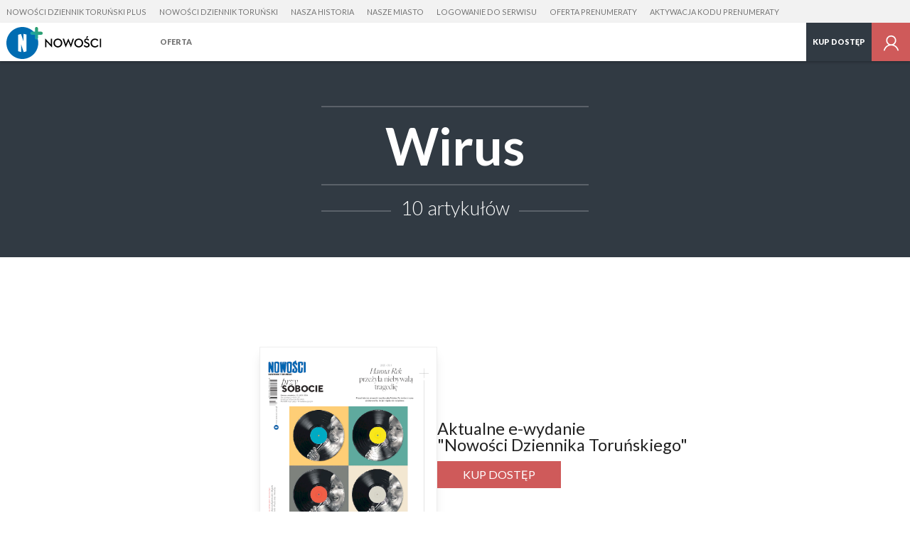

--- FILE ---
content_type: text/html; charset=utf-8
request_url: https://plus.nowosci.com.pl/tag/wirus
body_size: 11276
content:
<!DOCTYPE html>
<html class="no-js" lang="pl">
  <head>
     <script>
  var klucz_api = 'd715c6cc-9594-4f76-b845-2556d88dfee3';
  
    window.dataLayer = window.dataLayer || [];
    window.gdprAppliesGlobally=true;
    (function(){function a(e){if(!window.frames[e]){if(document.body&&document.body.firstChild){var t=document.body;var n=document.createElement("iframe");n.style.display="none";n.name=e;n.title=e;t.insertBefore(n,t.firstChild)}
    else{setTimeout(function(){a(e)},5)}}}function e(n,r,o,c,s){function e(e,t,n,a){if(typeof n!=="function"){return}if(!window[r]){window[r]=[]}var i=false;if(s){i=s(e,t,n)}if(!i){window[r].push({command:e,parameter:t,callback:n,version:a})}}e.stub=true;function t(a){if(!window[n]||window[n].stub!==true){return}if(!a.data){return}
    var i=typeof a.data==="string";var e;try{e=i?JSON.parse(a.data):a.data}catch(t){return}if(e[o]){var r=e[o];window[n](r.command,r.parameter,function(e,t){var n={};n[c]={returnValue:e,success:t,callId:r.callId};a.source.postMessage(i?JSON.stringify(n):n,"*")},r.version)}}
    if(typeof window[n]!=="function"){window[n]=e;if(window.addEventListener){window.addEventListener("message",t,false)}else{window.attachEvent("onmessage",t)}}}e("__tcfapi","__tcfapiBuffer","__tcfapiCall","__tcfapiReturn");a("__tcfapiLocator");(function(e){
    var t=document.createElement("script");t.id="spcloader";t.type="text/javascript";t.async=true;t.src="https://sdk.privacy-center.org/"+e+"/loader.js?target="+document.location.hostname;t.charset="utf-8";var n=document.getElementsByTagName("script")[0];n.parentNode.insertBefore(t,n)})(klucz_api)})();
  
</script>
      <meta http-equiv="Content-Type" content="text/html; charset=utf-8">
<title>Wirus - Artykuły | Nowości Plus</title>
<meta name="description" content="Wirus - Codziennie nowe wiadomości, artykuły, multimedia, interaktywne reportaże, galerie zdjęć. Toruń, Kujawy, Pomorze, region, Polska, świat. Czytaj bez reklam">
<meta name="keywords" content="Wirus, nowosci, nowosci plus, nowosci torunskie, wiadomosci torun, torun, toruń, torun informacje, torun wypadki, polityka toruń, samorząd toruń, wiadomości pomorze, wiadomości pomorze, wiadomości kujawy, kujawy, newsy toruń, rubinkowo, mokre, elana toruń, apator toruń, get well toruń, żużel torun, zuzel torun, toruń zdjęcia, torun zdjecia, stare miasto toruń, umk toruń, uniwersytet toruń, collegium medicum umk, bydgoskie przedmieście, kaszczorek">
<meta name="robots" content="index, follow">
<link rel="canonical" href="https://plus.nowosci.com.pl/tag/">
<meta name="rating" content="general">
<meta name="revisit-after" content="1 day">
<meta name="viewport" content="width=device-width, initial-scale=1, maximum-scale=1.7 user-scalable=yes">


<meta property="og:title" content="Wirus - Artykuły | Nowości Plus">
<meta property="og:type" content="website">
<meta property="og:url" content="https://plus.nowosci.com.pl/tag/wirus">
<meta property="og:site_name" content="plus.nowosci.com.pl">
<meta property="og:description" content="&amp;nbsp;">
<meta property="og:locale" content="pl_PL">
<meta property="article:publisher" content="https://www.facebook.com/NowosciTorun">
<meta property="og:image" content="https://s-pt.ppstatic.pl/g/serwis_plus/og_image/domyslny.jpg">
<link href="https://s-pt.ppstatic.pl/p/css/rwd/foundation5.css?ca4283" type="text/css" rel="stylesheet">
<link href="https://s-pt.ppstatic.pl/p/css/serwis_plus/serwisPlus.css?82fe2e" type="text/css" rel="stylesheet">

<link rel="apple-touch-icon" href="https://s-pt.ppstatic.pl/g/favicon/mobilne/nowosci.png?9463369">


<script type="text/javascript">
function GR() { return; };
var oG_OSA = {'serwis':'polskatimes','projekt':'projekt_polskatimes','sUrl':'https://s-pt.ppstatic.pl', 'iframeReklama':'https://www.gratka.pl/reklama/', 'vat':{"stawka":0.23,"procent":23,"brutto":1.23} , tracking: [], kodowanie: 'utf-8', wersja_serwisu: '9463369'};
</script>

<script src="https://s-pt.ppstatic.pl/p/js/serwis_plus/jquery-2.1.4.min.js?f9c7af" type="text/javascript"></script>

<script type="text/javascript">if(GR&&!GR.DOM){jQuery=jQuery.noConflict(true);}</script>

<script src="https://s-pt.ppstatic.pl/o/js/osnowa.js?781917" type="text/javascript"></script>
<script src="https://s-pt.ppstatic.pl/o/js/cgr/track.js?b57ede" type="text/javascript"></script>
<script src="https://s-pt.ppstatic.pl/lib/events/v0.16.0/js/main.js" type="text/javascript"></script>
<script src="https://s-pt.ppstatic.pl/o/jquerytools/jquery.appear-1.1.1.min.js?72e1d9" type="text/javascript"></script>
<script src="https://s-pt.ppstatic.pl/p/js/rwd/modernizr.foundation.js?eb8aae" type="text/javascript"></script>
<script src="https://s-pt.ppstatic.pl/p/js/rwd/foundation5.js?7c7b1f" type="text/javascript"></script>
<script src="https://s-pt.ppstatic.pl/o/jquerytools/jquery.lazyload-1.9.3.js?4b6e9d" type="text/javascript"></script>
<script src="https://s-pt.ppstatic.pl/p/js/serwis_plus/triggery.js?91ef53" type="text/javascript"></script>
<script src="https://s-pt.ppstatic.pl/p/js/zabuto_calendar/zabuto_calendar_mod.js?59b783" type="text/javascript"></script>
<script src="https://s-pt.ppstatic.pl/o/js/pp-ads/ads.js?1b93c0" type="text/javascript"></script>
<script type="text/javascript">var czyMobilne = !1, czyTablet = !1;</script>


<link href="https://s-pt.ppstatic.pl/g/favicon/nowosci.ico?9463369" rel="shortcut icon">
      <script src="https://s-pt.ppstatic.pl/lib/bdaosn/v1.0.0/js/ads/gemius/g.ad.adserver.adsrv/reklama.js" type="text/javascript"></script>
<script>
  var adblockstatus = typeof pp_adblock_is_off !== 'undefined' && pp_adblock_is_off ? 'adblock-off' : 'adblock-on';
</script>
  <script type="text/javascript">
  <!--//--><![CDATA[//><!--
  var PPEvents = PPEvents || {};
  PPEvents.queue = PPEvents.queue || [];

  PPEvents.queue.push(function () {
    PPEvents.setProvider(PPEvents.providerType.GP);
  });

  var gemius_identifier = 'ous1xr8nARU5H8daFTbjJaeEnH4UpTC1ocyZFzd3oJr.57';
  var gemius_extraparameters = ["autor=","data_publikacji=","tytul=","site.type=","category.main=pozostale","category.path=","user=x","userstatus=x","photo_number=","photo_count=","article.id=","article.title=","article.author_name=","article.is_paid=","category.subject=","user.is_logged=0","user.id_pp=0","user.is_editor=0","access.is_paid=0","subscription.period=0","ads.status=on","category.special="];
  gemius_extraparameters.push('adblock=' + adblockstatus);
  gemius_extraparameters.push('hitflag=1');

  function gemius_pending(i) { window[i] = window[i] || function() {var x = window[i+'_pdata'] = window[i+'_pdata'] || []; x[x.length]=arguments;};};
  gemius_pending('gemius_hit'); gemius_pending('gemius_event'); gemius_pending('pp_gemius_hit'); gemius_pending('pp_gemius_event');
  (function(d,t) {try{ var s=d.getElementsByTagName(t)[0],l='http'+((location.protocol=='https:')?'s':'');
    var add=function(ohost, clb){ var gt=d.createElement(t),h=(ohost?"daib.pl/sweqevub.js":"mreg.hit.gemius.pl/xgemius.js");
      gt.setAttribute('async','async'); gt.setAttribute('defer','defer'); gt.src=l+'://'+h; s.parentNode.insertBefore(gt,s);
      if (clb && gt.addEventListener) gt.addEventListener('error', clb, false); else if (clb && gt.attachEvent) gt.attachEvent('onerror', clb); };
    add(0, function(){gemius_extraparameters.forEach(function(param,i){if(param.indexOf('hitflag=')==0){
      gemius_extraparameters[i]='hitflag=2'}});add(1);});} catch (e) {}})(document,'script');
  //--><!]]>
  function gemiusPushAction(params, merge_params, gemius_id) {
    merge_params = typeof merge_params !== 'undefined' ? merge_params : true;
    gemius_id = typeof gemius_id !== 'undefined' ? gemius_id : '';
    params = merge_params ? gemius_extraparameters.concat(params) : params;
    gemius_event.apply(this, ['_action_', gemius_id].concat(params));
  }
  function gemiusPushView(params, merge_params, gemius_id) {
    merge_params = typeof merge_params !== 'undefined' ? merge_params : true;
    gemius_id = typeof gemius_id !== 'undefined' ? gemius_id : '';
    params = merge_params ? gemius_extraparameters.concat(params) : params;
    gemius_event.apply(this, ['_view_', gemius_id].concat(params));
  }

  
  var analyticsQueue = window.analyticsQueue || {push: function(f){f();}};
  var queueLength = analyticsQueue.length || 0;
  if (queueLength > 0) {
    analyticsQueue.map((f) => f());
  }
  
</script>


  <script>
  var PPEvents = PPEvents || {};
  PPEvents.queue = PPEvents.queue || [];

  PPEvents.queue.push(function () {
    PPEvents.setProvider(PPEvents.providerType.UA);
  });

  var dataLayer = dataLayer || [];
  dataLayer.push({"zgody_uzytkownika":[]});
</script>
        <!-- Google Tag Manager -->
  <script
  >(function(w,d,s,l,i){ w[l]=w[l]||[];w[l].push({ 'gtm.start':
        new Date().getTime(),event:'gtm.js'});var f=d.getElementsByTagName(s)[0],
        j=d.createElement(s),dl=l!='dataLayer'?'&l='+l:'';j.async=true;j.src=
        'https://www.googletagmanager.com/gtm.js?id='+i+dl;f.parentNode.insertBefore(j,f);
    })(window,document,'script','dataLayer','GTM-NP2BMFJ');</script>
  <!-- End Google Tag Manager -->
        <!-- Google Tag Manager -->
  <script
  >(function(w,d,s,l,i){ w[l]=w[l]||[];w[l].push({ 'gtm.start':
        new Date().getTime(),event:'gtm.js'});var f=d.getElementsByTagName(s)[0],
        j=d.createElement(s),dl=l!='dataLayer'?'&l='+l:'';j.async=true;j.src=
        'https://www.googletagmanager.com/gtm.js?id='+i+dl;f.parentNode.insertBefore(j,f);
    })(window,document,'script','dataLayer','GTM-MLSRXG');</script>
  <!-- End Google Tag Manager -->
  <!--[if IE]>
    <meta http-equiv="imagetoolbar" content="no">
<![endif]-->

<script type="text/javascript">
  jQuery(function() {
    jQuery("img.lazy").appear(function() { }); // hac
    jQuery("img.lazy").removeClass('lazy').lazyload({
      effect:"fadeIn",
      threshold : 10,
      failure_limit : 100
    });
    // inicjalizacja obsługi boksów asynchronicznych
    GR('o_async_inicjalizuj_pt', '/tag/', 'wirus,1,t,n', 'html', '//plus.nowosci.com.pl/ajax/laduj_asynchronicznie/', '', 0);
  });
</script>

  <script>
    var dataLayer = dataLayer || [];
    dataLayer.push({
                        'article.subscription': 'Nie',                                'category.path': '/tag/'                  });
  </script>
       

    <script>
     if(typeof(history) !== "undefined") {
        history.replaceState(history.state, "", (""+window.location).replace(/[\?\&]sso_token=.*/, ""));
     }
    </script>


  </head>
  <body class="serwisPlus widokDesktop naglowek-v2">
                      <script type="didomi/javascript" data-vendor="didomi:facebook">
    oG_OSA.fbNewLogin = true;
    window.fbAsyncInit = function() {
        var czyZainicjalizowany = oG_OSA['facebookZainicjalizowany'] || false;
        if (!czyZainicjalizowany) {
            FB.init({
                appId: 1179301296223727,
                cookie: true,
                xfbml: true,
                version: 'v23.0'
            });
            oG_OSA['facebookZainicjalizowany'] = true;
        }
    };
</script>
	<script type="didomi/javascript" data-vendor="didomi:facebook">
      (function(d, s, id) {
          var js, fjs = d.getElementsByTagName(s)[0];
          if (d.getElementById(id)) { return; }
          js = d.createElement(s); js.id = id;
          js.src = "//connect.facebook.net/pl_PL/sdk.js";
          fjs.parentNode.insertBefore(js, fjs);
      }(document, 'script', 'facebook-jssdk'));
	</script>
          
<div class="media-bar">
  <div class="media-services">
    <ul class="media-services-categories">
              <li><a target="_blank" href="https://plus.nowosci.com.pl" data-gtm="naglowek-nowosci-dziennik-torunski-plus">Nowości Dziennik Toruński Plus</a></li>
              <li><a target="_blank" href="https://nowosci.com.pl" data-gtm="naglowek-nowosci-dziennik-torunski">Nowości Dziennik Toruński</a></li>
              <li><a target="_blank" href="https://naszahistoria.pl" data-gtm="naglowek-nasza-historia">Nasza Historia</a></li>
              <li><a target="_blank" href="https://naszemiasto.pl" data-gtm="naglowek-nasze-miasto">Nasze Miasto</a></li>
              <li><a href="/logowanie/" data-gtm="naglowek-logowanie-do-serwisu">Logowanie do serwisu</a></li>
              <li><a href="/wykup-dostep/" data-gtm="naglowek-oferta-prenumeraty">Oferta prenumeraty</a></li>
              <li><a href="/aktywuj/" data-gtm="naglowek-aktywacja-kodu-prenumeraty">Aktywacja kodu prenumeraty</a></li>
          </ul>
  </div>
  <div class="media-service-bar">
    <a class="media-service-logo" href="/" data-gtm="pasek-logo-serwisplus">
                      <img src="https://s-pt.ppstatic.pl/g/logo_naglowek/nowosciplus.svg?9463369" class="logo" alt="Nowości Plus">
                    </a>
          <nav class="media-service-menu wide-menu">
        <ul>
                                <li>
              <a href="/wykup-dostep/" data-gtm="Pasek/Hamburger/Oferta">Oferta</a>
                          </li>
                  </ul>
        <div class="media-service-menu-more" style="display: none;">
          <ul></ul>
        </div>
      </nav>
        
    <ul class="media-access-buttons wide">
      <li>
        <a class="media-button-hamburger hidden">
          <svg version="1.1" xmlns="http://www.w3.org/2000/svg" xmlns:xlink="http://www.w3.org/1999/xlink" x="0px" y="0px" width="26px" height="26px" viewBox="0 0 26 26" enable-background="new 0 0 26 26" xml:space="preserve"><g><rect x="1" y="22" width="24" height="1" style="fill: #757575;"/><rect x="1" y="13" width="24" height="1" style="fill: #757575;"/><rect x="1" y="4" width="24" height="1" style="fill: #757575;"/></g></svg>
        </a>
      </li>
              <li class="wide-li">
                      <a href="https://plus.nowosci.com.pl/wykup-dostep/" class="media-button-access" data-gtm="pasek-02-przycisk-kup-dostep-niezalogowany">
                              Kup dostęp
                          </a>
                  </li>
                    <li>
                      <a href="/logowanie?url_powrotu=/tag/wirus" class="media-button-login layer-user-login" title="Zaloguj się" data-gtm="pasek-logowanie-zaloguj-sie">
                                <svg version="1.1" xmlns="http://www.w3.org/2000/svg" xmlns:xlink="http://www.w3.org/1999/xlink" x="0px" y="0px" width="24px" height="24px" viewBox="-4239.5 1429.5 24 24" enable-background="new -4239.5 1429.5 24 24" xml:space="preserve"><path d="M-4224.169,1443.686c1.792-1.115,2.999-3.086,2.999-5.35c0-3.49-2.841-6.33-6.329-6.33c-3.491,0-6.329,2.84-6.329,6.33 c0,2.26,1.199,4.239,2.987,5.358c-3.155,1.163-5.538,3.918-6.159,7.301h1.614c0.804-3.616,4.031-6.329,7.887-6.329 c3.853,0,7.082,2.713,7.886,6.329h1.613C-4218.622,1447.606-4221.009,1444.849-4224.169,1443.686z M-4232.247,1438.335 c0-2.618,2.131-4.747,4.748-4.747s4.745,2.129,4.745,4.747s-2.128,4.747-4.745,4.747S-4232.247,1440.953-4232.247,1438.335z" fill="#757575"/></svg>
                    </a>
        </li>
          </ul>
    <div id="my-account">
      <div class="row">
        <div class="columns layer-left">
          <ul>
            <li><a href="https://plus.nowosci.com.pl/profil/" data-gtm="przycisk-edycja-profilu">Ustawienia konta</a></li>
                          <li><a href="/logowanie/?wyloguj" data-gtm="przycisk-wyloguj">Wyloguj się</a></li>
          </ul>
        </div>
      </div>
    </div>
  </div>
  <div class="media-bar-progress" data-percent="100"></div>
  </div>
<script>
    jQuery('.media-button-login').children().attr('data-gtm',
        'pasek-logowanie-zaloguj-sie');
</script>

    
                <div class="naglowekListy">
  <div>      
          <h1>Wirus</h1>
              <span>10 artykułów</span>
      </div>
</div>

                <div class="e-wydanie-hp">
    <div>
              <img src="https://d-p24.ppstatic.pl/wydania/129/2026/01/211013/okladka_max.png?1768615268">
          </div>
    <div>
      <div class="tyt">Aktualne e-wydanie "Nowości&nbsp;Dziennika&nbsp;Toruńskiego"</div>
              <a href="/wykup-dostep" class="przyciskPDF wysrodkowane pakiet-potwierdzenie">Kup dostęp</a>
          </div>
  </div>

      <section class="lista listaTrzyPlusJeden">
    <div class="row">
    <div class="columns large-8 large-offset-2">
      <ul class="row">
                            <li data-id="14758008" class="columns medium-6 large-12">
            <a href="https://plus.nowosci.com.pl/sluzby-zapewniaja-ze-sa-gotowe-do-walki-z-wirusem-szpitale-i-sanepid-sa-postawione-w-stan-gotowosci/ar/c14-14758008"  event-param="article:14758008">
              <div class="row elementSzeroki">
                <div class="columns large-8">
                  <img src="[data-uri]" data-original="https://d-pt.ppstatic.pl/kadry/k/r/1/1f/4e/5e3714e109598_o,size,969x565,q,71,h,f569c7.jpg" alt="Służby zapewniają, że są gotowe do walki z wirusem. Szpitale i sanepid są postawione w stan gotowości" class="lazy">
                </div>
                <div class="columns large-4">
                                                            <span class="kategoria">Wiadomości</span>                                        <h2>Lotnisko, szpitale i sanepid są postawione w stan gotowości</h2>
                                    <p class="zajawka">Do tej pory śmiercionośny wirus pochłonął ponad 300 ofiar, a zarażonych zostało około dziesięciu tysięcy osób. </p>
                </div>
              </div>
            </a>
                      </li>
                                      <li data-id="14743502" class="columns medium-6 large-4">
            <a href="https://plus.nowosci.com.pl/lek-med-janusz-kaliszczak-epidemiolog-koronawirusem-mozna-zarazic-sie-droga-kropelkowa/ar/c14-14743502"  event-param="article:14743502">
              <div class="row">
                <div class="columns">
                  <img src="[data-uri]" data-original="https://d-pt.ppstatic.pl/kadry/k/r/1/9b/23/5e306ed7a782d_o,size,969x565,q,71,h,849582.jpg" alt="04.02.2016 rzeszow janusz kaliszczak choroby zakazne przychodnia warzywna fot krzysztof kapica" class="lazy">
                </div>
                <div class="columns">
                                                            <span class="kategoria">Wiadomości</span>                                        <h2>Koronawirusem można zarazić się drogą kropelkową</h2>
                                    <p class="zajawka">Rozmowa z lek. med. Januszem Kaliszczakiem, pediatrą, specjalistą chorób zakaźnych i epidemiologiem. </p>
                </div>
              </div>
            </a>
                      </li>
                                      <li data-id="14743344" class="columns medium-6 large-4">
            <a href="https://plus.nowosci.com.pl/studenci-politechniki-rzeszowskiej-z-wuhan-czujemy-sie-dobrze-nie-panikujemy/ar/c14-14743344"  event-param="article:14743344">
              <div class="row">
                <div class="columns">
                  <img src="[data-uri]" data-original="https://d-pt.ppstatic.pl/kadry/k/r/1/2f/14/5e2f1690ef9d3_o,size,969x565,q,71,h,cb4ff4.jpg" alt="Studenci Politechniki Rzeszowskiej z Wuhan: Czujemy się dobrze, nie panikujemy" class="lazy">
                </div>
                <div class="columns">
                                                            <span class="kategoria">Wiadomości</span>                                        <h2>Studenci politechniki z Wuhan: Czujemy się dobrze</h2>
                                    <p class="zajawka">Studenci Politechniki Rzeszowskiej, którzy wciąż przebywają w chińskim Wuhan, są zdrowi i czują się dobrze. Poza pokojami muszą nosić maski, które dostarcza im chińska uczelnia. „Nie panikujemy” - napisał w mejlu jeden ze studentów. </p>
                </div>
              </div>
            </a>
                      </li>
                                      <li data-id="13592024" class="columns medium-6 large-4">
            <a href="https://plus.nowosci.com.pl/wirus-grypy-zaczyna-szalec-na-podkarpaciu-czas-sie-zaszczepic/ar/13592024"  event-param="article:13592024">
              <div class="row">
                <div class="columns">
                  <img src="[data-uri]" data-original="https://d-pt.ppstatic.pl/kadry/k/r/1/18/96/5bc5f6d979602_o,size,969x565,q,71,h,2425b6.jpg" alt="Wirus grypy zaczyna szaleć na Podkarpaciu. Czas się zaszczepić" class="lazy">
                </div>
                <div class="columns">
                                                            <span class="kategoria">Wiadomości</span>                                        <h2>Wirus grypy zaczyna szaleć w regionie. Czas się zaszczepić</h2>
                                    <p class="zajawka">W pierwszym tygodniu października grypa rozłożyła 761 osób z naszego regionu, w kraju ponad 9 tysięcy. To dane z najnowszego raportu rzeszowskiego sanepidu.</p>
                </div>
              </div>
            </a>
                      </li>
                      </ul><ul class="row">
                                      <li data-id="12890526" class="columns medium-6 large-12">
            <a href="https://plus.nowosci.com.pl/ospa-party-zamiast-szczepienia-sposob-na-nabieranie-odpornosci-czy-niebezpieczna-zabawa/ar/12890526"  event-param="article:12890526">
              <div class="row elementSzeroki">
                <div class="columns large-8">
                  <img src="[data-uri]" data-original="https://d-pt.ppstatic.pl/kadry/k/r/1/05/b3/5a6f6d4aba7fa_o,size,969x565,q,71,h,cc52fa.jpg" alt="Ospa party zamiast szczepienia? Sposób na nabieranie odporności czy niebezpieczna zabawa" class="lazy">
                </div>
                <div class="columns large-4">
                                                            <span class="kategoria">Wiadomości</span>                                        <h2>Ospa party zamiast szczepienia?</h2>
                                    <p class="zajawka">Rodzice specjalnie narażają swoje dzieci na zachorowanie na ospę wietrzną, by dziecko przeszło ją jak najwcześniej. </p>
                </div>
              </div>
            </a>
                      </li>
                                      <li data-id="12888080" class="columns medium-6 large-4">
            <a href="https://plus.nowosci.com.pl/uwaga-nadciaga-amerykanski-wirus-mutacja-wirusa-grypy-moze-dotrzec-do-nas-lada-chwila/ar/12888080"  event-param="article:12888080">
              <div class="row">
                <div class="columns">
                  <img src="[data-uri]" data-original="https://d-pt.ppstatic.pl/kadry/k/r/1/34/f9/5a6e153b60af6_o,size,969x565,q,71,h,1c2226.jpg" alt="Uwaga! Nadciąga amerykański wirus. Mutacja wirusa grypy może dotrzeć do nas lada chwila" class="lazy">
                </div>
                <div class="columns">
                                                            <span class="kategoria">Wiadomości</span>                                        <h2>Uwaga! Nadciąga amerykański wirus</h2>
                                    <p class="zajawka">Coraz więcej przypadków infekcji. Tylko w styczniu w woj. podlaskim na grypę lub jej podejrzenie zachorowało niemal 10 tys. osób.</p>
                </div>
              </div>
            </a>
                      </li>
                                      <li data-id="11825535" class="columns medium-6 large-4">
            <a href="https://plus.nowosci.com.pl/dluzsze-zwolnienia-lekarskie-a-wirusy-nadal-atakuja/ar/11825535"  event-param="article:11825535">
              <div class="row">
                <div class="columns">
                  <img src="[data-uri]" data-original="https://d-pt.ppstatic.pl/kadry/k/r/1/db/9b/58b03b420ac1c_o,size,969x565,q,71,h,5fcdb8.jpg" alt="Doktor Beata Szadkowska-Opasiak twierdzi, że  najbardziej przed wzięciem zwolnienia bronią się osoby zaczynające pracę zawodową." class="lazy">
                </div>
                <div class="columns">
                                                            <span class="kategoria">Wiadomości</span>                                        <h2>Dłuższe zwolnienia lekarskie, a wirusy nadal atakują </h2>
                                    <p class="zajawka">Coraz więcej łodzian z powodu infekcji paragrypowych i będących ich następstwem powikłań spędza na zwolnieniu lekarskim kilka tygodni. </p>
                </div>
              </div>
            </a>
                      </li>
                                      <li data-id="11721220" class="columns medium-6 large-4">
            <a href="https://plus.nowosci.com.pl/wirus-atakuje-u-lekarzy-kolejki/ar/11721220"  event-param="article:11721220">
              <div class="row">
                <div class="columns">
                  <img src="[data-uri]" data-original="https://d-pt.ppstatic.pl/kadry/k/r/1/f0/c4/58866a8a6e85d_o,size,969x565,q,71,h,a245e5.jpg" alt="Kajtek Habzda  z mamą Edytą Woźną z Zielonej Góry także czekał wczoraj na wizytę u lekarza" class="lazy">
                </div>
                <div class="columns">
                                                            <span class="kategoria">Wiadomości</span>                                        <h2>Wirus atakuje. U lekarzy kolejki</h2>
                                    <p class="zajawka">U lekarzy rodzinnych przybywa pacjentów. Ale choruje też personel szpitala. Pamiętajmy, że najgorsze są powikłania... </p>
                </div>
              </div>
            </a>
                      </li>
                      </ul><ul class="row">
                                      <li data-id="11466706" class="columns medium-6 large-12">
            <a href="https://plus.nowosci.com.pl/ptasia-grypa-jest-grozna-takze-dla-ludzi-zjadliwy-wirus-h5n8-jest-juz-w-polsce/ar/11466706"  event-param="article:11466706">
              <div class="row elementSzeroki">
                <div class="columns large-8">
                  <img src="[data-uri]" data-original="https://d-pt.ppstatic.pl/kadry/k/r/1/51/51/582c806041e74_o,size,969x565,q,71,h,698aaf.jpg" alt="Lek. Janusz Kaliszczak." class="lazy">
                </div>
                <div class="columns large-4">
                                                            <span class="kategoria">Wiadomości</span>                                        <h2>Ptasia grypa jest groźna także dla ludzi. Wirus jest już w Polsce</h2>
                                    <p class="zajawka">Rozmowa z lek. med. Januszem Kaliszczakiem, specjalistą chorób zakaźnych, epidemiologiem i pediatrą.</p>
                </div>
              </div>
            </a>
                      </li>
                                      <li data-id="9335957" class="columns medium-6 large-4 end">
            <a href="https://plus.nowosci.com.pl/grozny-wirus-zika-pojawil-sie-juz-w-europie/ar/9335957"  event-param="article:9335957">
              <div class="row">
                <div class="columns">
                  <img src="[data-uri]" data-original="" alt="Groźny wirus zika pojawił się już w Europie " class="lazy">
                </div>
                <div class="columns">
                                                            <span class="kategoria">Wiadomości</span>                                        <h2>Groźny wirus zika pojawił się już w Europie </h2>
                                    <p class="zajawka">Świat jest bezradny wobec wirusa zika. Rozprzestrzenia się on w Amerykach Środkowej i Południowej, właśnie dotarł do Danii.</p>
                </div>
              </div>
            </a>
                      </li>
                        </ul>
    </div>
  </div>
</section>

      <section class="stronicowanie">
  <div class="row">
    <div class="columns large-8 large-offset-2">
          </div>
  </div>
</section>
  
            <div id="debug"></div>
    <div id="kreska-paragraf" class="kreska"></div>
    <div id="kreska-artykul" class="kreska"></div>
            <div id="stopka">
  <div class="linki">
    <div class="row">
            <div class="columns small-10 small-offset-1 large-2">
        <script type="didomi/html" data-vendor="didomi:facebook">
<ul class="listaIkon">
          <li><a class="ikona" href="https://www.facebook.com/NowosciTorun" title="Odwiedź nas na Facebooku" target="_blank" data-gtm="Stopka/Social-Media/Facebook-biala-ikona"><svg version="1.1" xmlns="http://www.w3.org/2000/svg" xmlns:xlink="http://www.w3.org/1999/xlink" x="0px" y="0px" width="24px" height="24px" viewBox="0 0 24 24" enable-background="new 0 0 24 24" xml:space="preserve"><path d="M14.844,12.001h-2.227V18h-2.57v-5.999H8.81V10.04h1.237V8.766C10.047,7.032,10.795,6,12.831,6h2.343v2.125h-1.915 c-0.567,0-0.635,0.3-0.635,0.855l-0.007,1.06h2.573L14.844,12.001z" fill="#fff" /></svg>
</a></li>      </ul>
</script>
      </div>
      <div class="columns small-10 small-offset-1 large-8 large-offset-0 end">
                <ul>
                                    <li>
                <a href="https://plus.nowosci.com.pl/dla-prasy/" title="Dla Prasy" data-gtm="stopka-https:plus.nowosci.com.pldla-prasy">Dla Prasy</a>
              </li>
                                                <li>
                <a href="https://plus.nowosci.com.pl/o-nas/" title="O Nas" data-gtm="stopka-https:plus.nowosci.com.plo-nas">O Nas</a>
              </li>
                                                <li>
                <a href="https://plus.nowosci.com.pl/regulamin/" title="Regulamin" data-gtm="stopka-https:plus.nowosci.com.plregulamin">Regulamin</a>
              </li>
                                                <li>
                <a href="https://prywatnosc.polskapress.pl" title="Prywatność" target="_blank" data-gtm="stopka-https:prywatnosc.polskapress.pl">Prywatność</a>
              </li>
                                                                      <li>
                <a href="https://plus.nowosci.com.pl/nota-wydawnicza/" title="Nota Wydawnicza" data-gtm="stopka-https:plus.nowosci.com.plnota-wydawnicza">Nota Wydawnicza</a>
              </li>
                                                                      <li>
                <a href="https://prywatnosc.polskapress.pl/klauzula-vod" title="Klauzula VOD" data-gtm="stopka-https:prywatnosc.polskapress.plklauzula-vod">Klauzula VOD</a>
              </li>
                                                <li>
                <a href="https://plus.nowosci.com.pl/logowanie/" title="Logowanie" class="linkWarstwa" data-url="/ajax/uzytkownik/logowanie" data-gtm="stopka-https:plus.nowosci.com.pllogowanie">Logowanie</a>
              </li>
                              </ul>
      </div>
    </div>
  </div>
  <div class="row">
    <div class="columns medium-7 medium-offset-1 large-8">
      <p>
        Polska Press Sp. z o.o. informuje, że wszystkie treści ukazujące się w serwisie podlegają ochronie.
        <a href="https://plus.nowosci.com.pl/prawa-autorskie/" title="Prawa autorskie">Dowiedz się więcej.</a>
      </p>
      <p>Jesteś zainteresowany kupnem treści?
        <a href="https://plus.nowosci.com.pl/kupno-tresci/" title="Kupno treści">Dowiedz się więcej.</a>
      </p>
      <p>&copy; 2000 - 2026
                <a href="https://polskapress.pl/pl" title="Polska Press Grupa">Polska Press Sp. z o.o.</a>
              </p>
    </div>
    <div class="columns medium-3 large-2 end polskaPressLogo">
      <p>Serwis jest częścią:</p>
      <a href="https://polskapress.pl/pl" title="Polska Press Grupa">
        <svg version="1.1" xmlns="http://www.w3.org/2000/svg" xmlns:xlink="http://www.w3.org/1999/xlink" x="0px" y="0px" width="129px" height="82px" viewBox="0 0 129 82" xml:space="preserve"><g><path class="st0" d="M0.7,51.7V30.3c0-0.7,0.3-1,1-1h12c1.6,0,2.4,0.4,3.5,1.5l1.3,1.3c1.1,1.1,1.4,1.9,1.4,3.2v4	c0,1.3-0.3,2.1-1.4,3.2l-1.3,1.3c-1.1,1.1-1.9,1.5-3.5,1.5H7.3c-0.2,0-0.3,0.1-0.3,0.3v6.1c0,0.7-0.3,1-1,1H1.7	C1,52.7,0.7,52.4,0.7,51.7 M11.5,40.4c0.5,0,0.8-0.1,1.2-0.5l0.4-0.4c0.4-0.4,0.5-0.6,0.5-1.2v-2.1c0-0.5-0.1-0.8-0.5-1.2l-0.4-0.4	c-0.4-0.4-0.7-0.5-1.2-0.5H7.3c-0.2,0-0.3,0.1-0.3,0.3v5.7c0,0.2,0.1,0.3,0.3,0.3H11.5z"/><path class="st0" d="M22.9,51.7V30.3c0-0.7,0.3-1,1-1h12.7c1.6,0,2.4,0.4,3.5,1.5l1.3,1.3c1.1,1.1,1.4,1.9,1.4,3.2v2.8 c0,1.4-0.3,2-1.4,3.1l-1.6,1.6c-0.3,0.3-0.2,0.5-0.1,0.9l3.5,7.8c0.3,0.7,0,1.1-0.8,1.1H38c-0.6,0-1-0.3-1.2-0.8L34,45.7 c-0.2-0.4-0.4-0.5-0.8-0.5h-3.6c-0.2,0-0.3,0.1-0.3,0.3v6.2c0,0.7-0.3,1-1,1h-4.2C23.2,52.7,22.9,52.4,22.9,51.7 M34.3,40.1	c0.5,0,0.8-0.1,1.2-0.5l0.5-0.5c0.4-0.4,0.5-0.6,0.5-1.2v-1.7c0-0.5-0.1-0.8-0.5-1.2l-0.4-0.4c-0.4-0.4-0.7-0.5-1.2-0.5h-4.9 c-0.2,0-0.3,0.1-0.3,0.3v5.4c0,0.2,0.1,0.3,0.3,0.3H34.3z"/><path class="st0" d="M46.7,51.7V30.3c0-0.7,0.3-1,1-1H63c0.7,0,1,0.3,1,1v3.3c0,0.7-0.3,1-1,1h-9.7c-0.2,0-0.3,0.1-0.3,0.3v2.9 c0,0.2,0.1,0.3,0.3,0.3h8.2c0.7,0,1,0.3,1,1v3.2c0,0.7-0.3,1-1,1h-8.2c-0.2,0-0.3,0.1-0.3,0.3V47c0,0.2,0.1,0.3,0.3,0.3H63	c0.7,0,1,0.3,1,1v3.3c0,0.7-0.3,1-1,1H47.7C47,52.7,46.7,52.4,46.7,51.7"/><path class="st0" d="M72.6,43.8c-1.5,0-2.3-0.4-3.4-1.5l-0.7-0.7c-1-1-1.3-1.8-1.3-3.2v-2.6c0-1.5,0.3-2.4,1.4-3.4l1.6-1.6	c1.1-1.1,1.9-1.5,3.5-1.5h10.4c0.7,0,1,0.3,1,1v3.3c0,0.7-0.3,1-1,1h-9.1c-0.4,0-0.7,0.1-1,0.4l-0.4,0.4c-0.3,0.3-0.4,0.5-0.4,1	v0.3c0,0.3,0.1,0.5,0.4,0.8l0.2,0.2c0.3,0.3,0.5,0.4,0.9,0.4h5.6c1.5,0,2.3,0.4,3.4,1.5l0.7,0.7c1,1,1.3,1.8,1.3,3.2v2.7	c0,1.5-0.3,2.4-1.4,3.4l-1.6,1.6c-1.1,1.1-1.9,1.5-3.5,1.5h-11c-0.7,0-1-0.3-1-1v-3.3c0-0.7,0.3-1,1-1h9.6c0.4,0,0.7-0.1,1-0.4	l0.4-0.4c0.3-0.3,0.4-0.5,0.4-1v-0.4c0-0.3-0.1-0.5-0.4-0.8l-0.2-0.2c-0.3-0.3-0.5-0.4-0.9-0.4H72.6z"/><path class="st0" d="M93.8,43.8c-1.5,0-2.3-0.4-3.4-1.5l-0.7-0.7c-1-1-1.3-1.8-1.3-3.2v-2.6c0-1.5,0.3-2.4,1.4-3.4l1.6-1.6	c1.1-1.1,1.9-1.5,3.5-1.5h10.4c0.7,0,1,0.3,1,1v3.3c0,0.7-0.3,1-1,1h-9.1c-0.4,0-0.7,0.1-1,0.4l-0.4,0.4c-0.3,0.3-0.4,0.5-0.4,1 v0.3c0,0.3,0.1,0.5,0.4,0.8l0.2,0.2c0.3,0.3,0.5,0.4,0.9,0.4h5.6c1.5,0,2.3,0.4,3.4,1.5l0.7,0.7c1,1,1.3,1.8,1.3,3.2v2.7	c0,1.5-0.3,2.4-1.4,3.4l-1.6,1.6c-1.1,1.1-1.9,1.5-3.5,1.5h-11c-0.7,0-1-0.3-1-1v-3.3c0-0.7,0.3-1,1-1h9.6c0.4,0,0.7-0.1,1-0.4	l0.4-0.4c0.3-0.3,0.4-0.5,0.4-1v-0.4c0-0.3-0.1-0.5-0.4-0.8l-0.2-0.2c-0.3-0.3-0.5-0.4-0.9-0.4H93.8z"/><path class="st0" d="M0.7,22.4V1c0-0.7,0.3-1,1-1h12c1.6,0,2.4,0.4,3.5,1.5l1.3,1.3c1.1,1.1,1.4,1.9,1.4,3.2v4	c0,1.3-0.3,2.1-1.4,3.2l-1.3,1.3c-1.1,1.1-1.9,1.5-3.5,1.5H7.3C7.1,16,7,16.1,7,16.3v6.1c0,0.7-0.3,1-1,1H1.7	C1,23.5,0.7,23.1,0.7,22.4 M11.5,11.2c0.5,0,0.8-0.1,1.2-0.5l0.4-0.4c0.4-0.4,0.5-0.6,0.5-1.2V6.9c0-0.5-0.1-0.8-0.5-1.2l-0.4-0.4	C12.3,5,12,4.8,11.5,4.8H7.3C7.1,4.8,7,4.9,7,5.2v5.7c0,0.2,0.1,0.3,0.3,0.3H11.5z"/><path class="st0" d="M25.9,22l-2.2-2.2c-1-1-1.4-1.9-1.4-3.4V7.1c0-1.5,0.3-2.4,1.4-3.4l2.2-2.2C27,0.4,27.8,0,29.4,0H36	c1.6,0,2.4,0.4,3.5,1.5l2.2,2.2c1,1,1.4,1.9,1.4,3.4v9.3c0,1.5-0.3,2.4-1.4,3.4L39.5,22c-1.1,1.1-1.9,1.5-3.5,1.5h-6.6	C27.8,23.5,27,23.1,25.9,22 M28.7,15.5c0,0.7,0.1,1,0.6,1.4l0.7,0.7c0.4,0.4,0.8,0.6,1.4,0.6H34c0.6,0,1-0.1,1.4-0.6l0.7-0.7	c0.4-0.4,0.6-0.7,0.6-1.4V8c0-0.7-0.1-1-0.6-1.4l-0.7-0.7C35,5.5,34.7,5.3,34,5.3h-2.7c-0.6,0-1,0.1-1.4,0.6l-0.7,0.7	C28.8,7,28.7,7.3,28.7,8V15.5z"/><path class="st0" d="M45.8,22.4V1c0-0.7,0.3-1,1-1h4.2c0.7,0,1,0.3,1,1v16.7c0,0.2,0.1,0.3,0.3,0.3h8.1c0.7,0,1,0.3,1,1v3.3	c0,0.7-0.3,1-1,1H46.8C46.1,23.5,45.8,23.1,45.8,22.4"/><path class="st0" d="M69.4,14.5c-1.5,0-2.3-0.4-3.4-1.5l-0.7-0.7c-1-1-1.3-1.8-1.3-3.2V6.5c0-1.5,0.3-2.4,1.4-3.4L67,1.5	C68.1,0.4,68.9,0,70.5,0h10.4c0.7,0,1,0.3,1,1v3.3c0,0.7-0.3,1-1,1h-9.1c-0.4,0-0.7,0.1-1,0.4l-0.4,0.4c-0.3,0.3-0.4,0.5-0.4,1v0.3 c0,0.3,0.1,0.5,0.4,0.8l0.2,0.2c0.3,0.3,0.5,0.4,0.9,0.4h5.6c1.5,0,2.3,0.4,3.4,1.5l0.7,0.7c1,1,1.3,1.8,1.3,3.2v2.7	c0,1.5-0.3,2.4-1.4,3.4L79.5,22c-1.1,1.1-1.9,1.5-3.5,1.5h-11c-0.7,0-1-0.3-1-1v-3.3c0-0.7,0.3-1,1-1h9.6c0.4,0,0.7-0.1,1-0.4	l0.4-0.4c0.3-0.3,0.4-0.5,0.4-1v-0.4c0-0.3-0.1-0.5-0.4-0.8l-0.2-0.2c-0.3-0.3-0.5-0.4-0.9-0.4H69.4z"/><path class="st0" d="M86.2,22.4V1c0-0.7,0.3-1,1-1h4.2c0.7,0,1,0.3,1,1v7.8c0,0.3,0.2,0.3,0.4,0.1l5.8-7.8c0.6-0.8,1.1-1.2,2.1-1.2	h4.1c0.9,0,1.2,0.7,0.7,1.5L100,9c-0.2,0.3-0.2,0.5,0,0.9l6,12.1c0.4,0.8,0.2,1.5-0.7,1.5h-4.1c-1,0-1.5-0.3-2-1.2l-3.8-7.5	c-0.1-0.2-0.3-0.3-0.5,0l-2.1,2.6c-0.2,0.3-0.3,0.6-0.3,1v4.2c0,0.7-0.3,1-1,1h-4.2C86.5,23.5,86.2,23.1,86.2,22.4"/><path class="st0" d="M115,18.4c-0.2,0-0.3,0.1-0.4,0.3l-0.9,3.5c-0.2,0.9-0.5,1.2-1.3,1.2h-4.2c-0.8,0-1.1-0.5-0.9-1.2l5.5-20.9	c0.3-1,0.7-1.3,1.9-1.3h6.7c1.2,0,1.6,0.3,1.9,1.3l5.5,20.9c0.2,0.7-0.1,1.2-0.9,1.2h-4.2c-0.8,0-1.1-0.3-1.3-1.2l-0.9-3.5 c-0.1-0.2-0.2-0.3-0.4-0.3H115z M119.9,13.4c0.2,0,0.3-0.1,0.2-0.3l-1.9-7.8c-0.1-0.2-0.3-0.2-0.4,0L116,13c0,0.2,0,0.3,0.2,0.3	H119.9z"/><path class="st1" d="M3.7,80.5l-2.2-2.2c-1-1-1.4-1.9-1.4-3.4v-9.3c0-1.5,0.3-2.4,1.4-3.4L3.7,60c1.1-1.1,1.9-1.5,3.5-1.5h10.1	c0.7,0,1,0.3,1,1v3.3c0,0.7-0.3,1-1,1H9c-0.6,0-1,0.2-1.4,0.6L7,65.1c-0.4,0.4-0.6,0.7-0.6,1.4V74c0,0.7,0.1,1,0.6,1.4l1,1	c0.4,0.4,0.8,0.6,1.4,0.6h3c0.2,0,0.3-0.1,0.3-0.3v-5.9c0-0.7,0.3-1,1-1h4.2c0.7,0,1,0.3,1,1V81c0,0.7-0.3,1-1,1H7.2 C5.5,82,4.7,81.6,3.7,80.5"/><path class="st1" d="M22.9,81V59.6c0-0.7,0.3-1,1-1h12.7c1.6,0,2.4,0.4,3.5,1.5l1.3,1.3c1.1,1.1,1.4,1.9,1.4,3.2v2.8	c0,1.4-0.3,2-1.4,3.1l-1.6,1.6c-0.3,0.3-0.2,0.5-0.1,0.9l3.5,7.8c0.3,0.7,0,1.1-0.8,1.1H38c-0.6,0-1-0.3-1.2-0.8L34,75 c-0.2-0.4-0.4-0.5-0.8-0.5h-3.6c-0.2,0-0.3,0.1-0.3,0.3V81c0,0.7-0.3,1-1,1h-4.2C23.2,82,22.9,81.7,22.9,81 M34.3,69.4 c0.5,0,0.8-0.1,1.2-0.5l0.5-0.5c0.4-0.4,0.5-0.6,0.5-1.2v-1.7c0-0.5-0.1-0.8-0.5-1.2l-0.4-0.4c-0.4-0.4-0.7-0.5-1.2-0.5h-4.9 c-0.2,0-0.3,0.1-0.3,0.3V69c0,0.2,0.1,0.3,0.3,0.3H34.3z"/>	<path class="st1" d="M53.1,82c-1.6,0-2.4-0.4-3.5-1.5l-2.2-2.2c-1-1-1.4-1.9-1.4-3.4V59.6c0-0.7,0.3-1,1-1h4.2c0.7,0,1,0.3,1,1	v14.3c0,0.7,0.1,1,0.6,1.4l0.7,0.7c0.4,0.4,0.8,0.6,1.4,0.6h1.4c0.6,0,1-0.1,1.4-0.6l0.7-0.7c0.4-0.4,0.6-0.7,0.6-1.4V59.6 c0-0.7,0.3-1,1-1h4.2c0.7,0,1,0.3,1,1v15.4c0,1.5-0.3,2.4-1.4,3.4l-2.2,2.2C60.8,81.6,60,82,58.4,82H53.1z"/><path class="st1" d="M69.3,81V59.6c0-0.7,0.3-1,1-1h12c1.6,0,2.4,0.4,3.5,1.5l1.3,1.3c1.1,1.1,1.4,1.9,1.4,3.2v4 c0,1.3-0.3,2.1-1.4,3.2L85.8,73c-1.1,1.1-1.9,1.5-3.5,1.5h-6.4c-0.2,0-0.3,0.1-0.3,0.3V81c0,0.7-0.3,1-1,1h-4.2	C69.6,82,69.3,81.7,69.3,81 M80.1,69.7c0.5,0,0.8-0.1,1.2-0.5l0.4-0.4c0.4-0.4,0.5-0.6,0.5-1.2v-2.1c0-0.5-0.1-0.8-0.5-1.2 l-0.4-0.4c-0.4-0.4-0.7-0.5-1.2-0.5h-4.2c-0.2,0-0.3,0.1-0.3,0.3v5.7c0,0.2,0.1,0.3,0.3,0.3H80.1z"/><path class="st1" d="M96,76.9c-0.2,0-0.3,0.1-0.4,0.3l-0.9,3.5c-0.2,0.9-0.5,1.2-1.3,1.2h-4.2c-0.8,0-1.1-0.5-0.9-1.2l5.5-20.9	c0.3-1,0.7-1.3,1.9-1.3h6.7c1.2,0,1.6,0.3,1.9,1.3l5.5,20.9c0.2,0.7-0.1,1.2-0.9,1.2h-4.2c-0.8,0-1.1-0.3-1.3-1.2l-0.9-3.5 c-0.1-0.2-0.2-0.3-0.4-0.3H96z M100.9,71.9c0.2,0,0.3-0.1,0.2-0.3l-1.9-7.8c-0.1-0.2-0.3-0.2-0.4,0L97,71.6c0,0.2,0,0.3,0.2,0.3 H100.9z"/></g></svg>
      </a>
    </div>
  </div>
  <div class="row">
    <div class="columns medium-7 medium-offset-1 large-8">
      <p>Dokonywanie zwielokrotnień w celu eksploracji tekstu i danych, w tym systematyczne pobieranie treści, danych lub informacji z niniejszej strony internetowej, w tym ze znajdujących się na niej publikacji, przy użyciu oprogramowania lub innego zautomatyzowanego systemu („screen scraping”/„web scraping”) lub w inny sposób, w szczególności do szkolenia systemów uczenia maszynowego lub sztucznej inteligencji (AI), bez wyraźnej zgody Polska Press Sp. z o.o. w Warszawie jest niedozwolone. Zastrzeżenie to nie ma zastosowania do sytuacji, w których treści, dane lub informacje są wykorzystywane w celu ułatwienia ich wyszukiwania przez wyszukiwarki internetowe. Szczegółowe informacje na temat zastrzeżenia dostępne są
        <a
          target="_blank"
          rel="noopener"
          href="https://prywatnosc.polskapress.pl/eksploracja-tresci"
        >tutaj</a>.
      </p>
    </div>
  </div>
</div>


        <div id="komunikat"></div>
          <div id="poza-szkieletem"></div>
      </body>
</html>